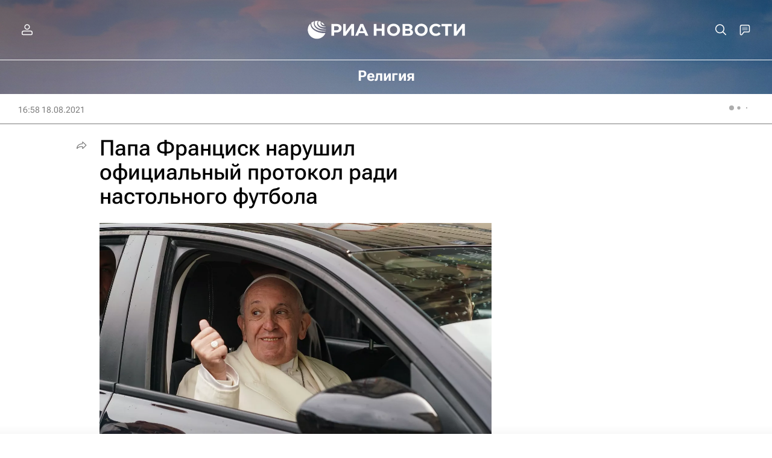

--- FILE ---
content_type: text/html
request_url: https://tns-counter.ru/nc01a**R%3Eundefined*rian_ru/ru/UTF-8/tmsec=rian_ru/739659932***
body_size: 16
content:
D48A7619697EC8EDG1769916653:D48A7619697EC8EDG1769916653